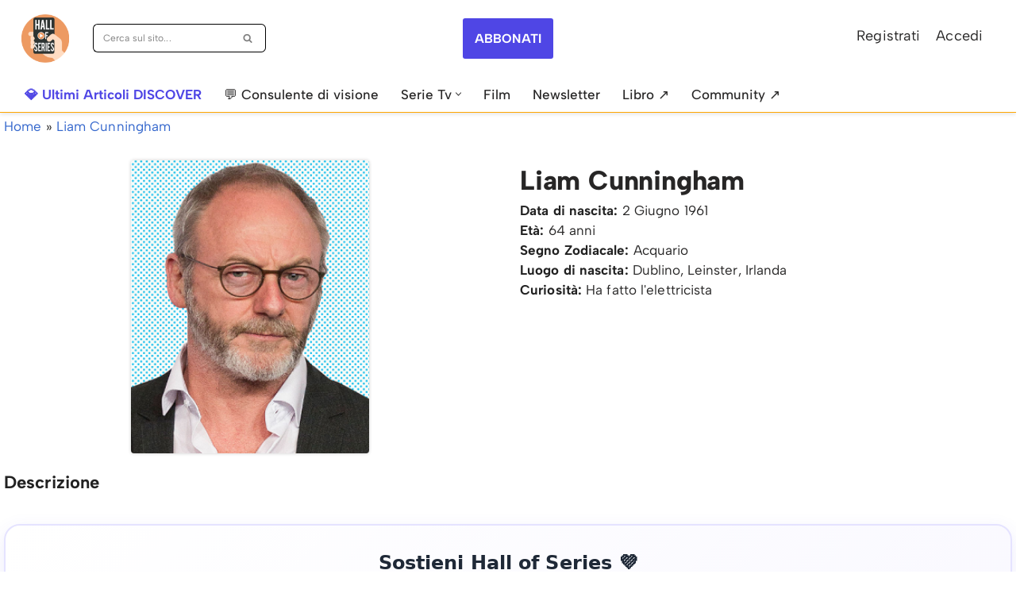

--- FILE ---
content_type: text/javascript
request_url: https://addendo.network/assets/002/addendo-min.js
body_size: 2609
content:
/*! hallofseries.com (1.9.2) - 75fa0247f2c647d5 */
!function(){const t="286216",e={id:"home",eq_id:"1189564"},n={id:"article",eq_id:"1189564"},i={levels:{default:n}},a=[{type:"video",containerId:"addendoContainer_CC",attributes:{defer:"true",type:"text/javascript",src:"https://ads.viralize.tv/display/?zid=AAFt4Dy3Tt-i2s2G&enable_branding=0&schain=1.0,1!netmediaclick.it,002,1","data-wid":"auto"},location:n.id},{type:"seedtag",containerId:"addendoContainer_InImage",head:!0,attributes:{type:"text/javascript",src:"https://t.seedtag.com/t/7492-1811-01.js",async:"true"}},{type:"interstitial",containerId:"addendoContainer_Interstitial"},{type:"equativ",containerId:"addendoContainer_9005",path:"73763",location:n.id},{type:"equativ",containerId:"addendoContainer_9002",path:"126679",location:n.id},{type:"equativ",containerId:"addendoContainer_9006",path:"126680",location:n.id},{type:"equativ",containerId:"addendoContainer_9008",path:"126681",location:n.id},{type:"equativ",containerId:"addendoContainer_9003",path:"126682",location:n.id},{type:"equativ",containerId:"addendoContainer_9007",path:"126683",location:n.id},{type:"equativ",containerId:"addendoContainer_9009",path:"126684",location:n.id}];function d(t){if(!t)return;const e=document.getElementById(t.containerId);if(!e)return;h({head:!0,attributes:{defer:"true",src:"https://cdn.adkaora.space/netmediaclick/generic/prod/adk-init.js",type:"text/javascript"}});e.insertAdjacentHTML("afterbegin",'<div class="adk-slot interstitial"><div id="adk_interstitial0"></div><div id="adk_interstitial"></div></div>')}function o(t){window.addEventListener("adkInteractionsEvents",function(e){"adk_interstitial"===e.detail.id&&(!0!==e.detail.isEmpty&&!1!==e.detail.canBeDelivered&&!0!==e.detail.closed||t.forEach(t=>y(t)))})}function r(t){if(!t)return;const e=document.getElementById(t.containerId);if(!e)return;if(t.scriptDivId){const n=document.createElement("div");n.setAttribute("id",t.scriptDivId),e.appendChild(n)}const n=document.createElement("script");for(let[e,i]of Object.entries(t.attributes))"text"===e&&t.scriptDivId&&(i=i.replace("scriptDivId",t.scriptDivId)),n[e]=i;e.appendChild(n),p("Added script",n)}function c(t){return JSON.stringify(Object.values(t).map(t=>({id:parseInt(t,10)})))}function s(t,e){const n=new Set(e);return t.reduce((t,e)=>("equativ"===e.type&&e.containerId&&n.has(e.containerId)&&(t[e.containerId]=e.path),t),{})}function u(t,e){const n=document.createElement("script");n.type="application/javascript",n.text=`sas.cmd.push(function() {sas.render('${e}');})`,function(t,e){if("true"===l){const n=document.createElement("div");n.textContent=t,Object.assign(n.style,{fontFamily:"arial",fontSize:"12px",fontWeight:600,backgroundColor:"tomato",textAlign:"center",color:"#fff",position:"absolute",padding:"0 8px",zIndex:1e3,lineHeight:"20px"}),e.appendChild(n)}}(`${t.id} (sas_${e})`,t);const i=document.createElement("div");i.id=`sas_${e}`,i.appendChild(n),t.appendChild(i)}const l=new URLSearchParams(window.location.search).get("addendo_debug");function p(...t){"true"===l&&console.log("%cAddendo","background: #1691e5; color: white; font-weight: bold; padding: 2px 6px;",...t)}function f(t){return new Promise(e=>setTimeout(e,t))}async function m(){try{let t=50;for(let e=0;e<t&&!window.__tcfapi;e++)await f(100);if(!window.__tcfapi)return null;let e=await function(t=6e5){return new Promise((e,n)=>{if(!window.__tcfapi)return n("CMP not loaded");let i=!1;const a=setTimeout(()=>{i||(i=!0,n("CMP event timeout"))},t);window.__tcfapi("addEventListener",2,(t,n)=>{i||!n||"useractioncomplete"!==t.eventStatus&&"tcloaded"!==t.eventStatus||(i=!0,clearTimeout(a),e({AddendoCMPData:t,justAccepted:"useractioncomplete"===t.eventStatus}))})})}();return{...e.AddendoCMPData,firstLoad:e.justAccepted}}catch{return null}}function h(t){Array.isArray(t)||(t=[t]);const e=document.createDocumentFragment(),n=document.createDocumentFragment();t.forEach(t=>{const i=document.createElement("script");for(let[e,n]of Object.entries(t.attributes))"class"===e?i.setAttribute(e,n):i[e]=n;t.head?e.appendChild(i):n.appendChild(i),p("Added script",i)}),document.head.appendChild(e),document.body.appendChild(n)}function v(e,n,i=!1){"undefined"==typeof containerName&&(containerName="addendoContainer");const a=Array.from(document.querySelectorAll(`div[id*="${containerName}_"]`)),d=new Set(a.map(t=>t.id));p({pointerIds:Array.from(d)});const r=[],l=new Set,f={};for(let t=0;t<e.length;t++){const n=e[t];n.containerId&&!d.has(n.containerId)||(r.push(n),l.add(n.type),f[n.type]||(f[n.type]=n))}p({deliverables:r});const m=l.has("interstitial");let v=[];if(i){if(l.has("equativ")){const e=s(r,Array.from(d));(function(t){for(const e in t)if(t.hasOwnProperty(e))return!0;return!1})(e)&&n&&(w=e,g=n.eq_id,h([{head:!0,attributes:{async:"true",src:"https://ced.sascdn.com/tag/3327/smart.js",type:"application/javascript"}},{head:!0,attributes:{async:"true",src:`https://tagmanager.smartadserver.com/3327/${t}/smart.prebid.js`,type:"text/javascript"}},{head:!0,attributes:{type:"application/javascript",text:`var sas = sas || {};sas.cmd = sas.cmd || [];sas.cmd.push(function(){sas.setup({networkid: 3327,domain: "https://www8.smartadserver.com",async:true,renderMode:2});});\nsas.cmd.push(function(){sas.call("onecall",{siteId:${t},pageId:${g},formats:${c(w)},target:'',schain:'1.0,1!netmediaclick.it,002,1,,'});});`}}]),function(t,e){e.forEach(e=>{const n=t[e.id];n&&u(e,n)})}(e,a))}if(m&&y(f.interstitial),l.has("video")){const t=f.video;m?v.push(t):y(t)}if(l.has("external")){const t=r.filter(t=>"external"===t.type);m?v.push(...t):h(t)}}else"function"==typeof initContextual&&initContextual(r);var w,g;if(l.has("seedtag")){const t=f.seedtag;m?v.push(t):y(t)}p({waitingUnits:v}),o(v)}function y(t){t&&("interstitial"===t.type?d(t):"video"===t.type?r(t):h(t))}async function w(){p("Init - waiting for CMP");let t=await m();if(t){p("CMP Loaded",{data:t});const n=window.innerWidth<=728,d=function(t){const n=window.location.host,i=window.location.pathname,a=n.split(".")[0],d=i.split("/").filter(t=>t);if(void 0===e&&(e={id:"home",eq_id:"0"}),d.length<=0)return e;if(t.subdomains&&t.subdomains[a])return t.subdomains[a];if(t.sections&&t.sections[d[0]])return t.sections[d[0]];if(t.levels){for(const[e,n]of Object.entries(t.levels))if(d.length<=+e)return n;if(t.levels.default)return t.levels.default}return e}(i),o=!0;p({mobile:n},{location:d},{consent:o});const r=function(t,e){return a.filter(n=>{const i=!n.device||(t?n.device.includes("mob"):n.device.includes("dsk")),a=!n.location||!e||n.location===e.id||n.location.includes(e.id);return i&&a})}(n,d);p({adUnitsConfig:r}),v(r,d,o),o&&function(t){try{if(!t)return;if("function"!=typeof fetch)return;fetch(`https://publisher-api.addendo.network/pvc/${t}`).then(t=>200===t.status&&p("Pageview")).catch(t=>p(t.message))}catch(t){p(t.message)}}("002"),p("Done")}else p("No CMP data")}!function(){let t=!0;"loading"===document.readyState?(window.document.addEventListener("DOMContentLoaded",function(){t=!1,w()}),window.document.addEventListener("load",function(){t&&window.dispatchEvent(new Event("DOMContentLoaded"))})):w()}()}();